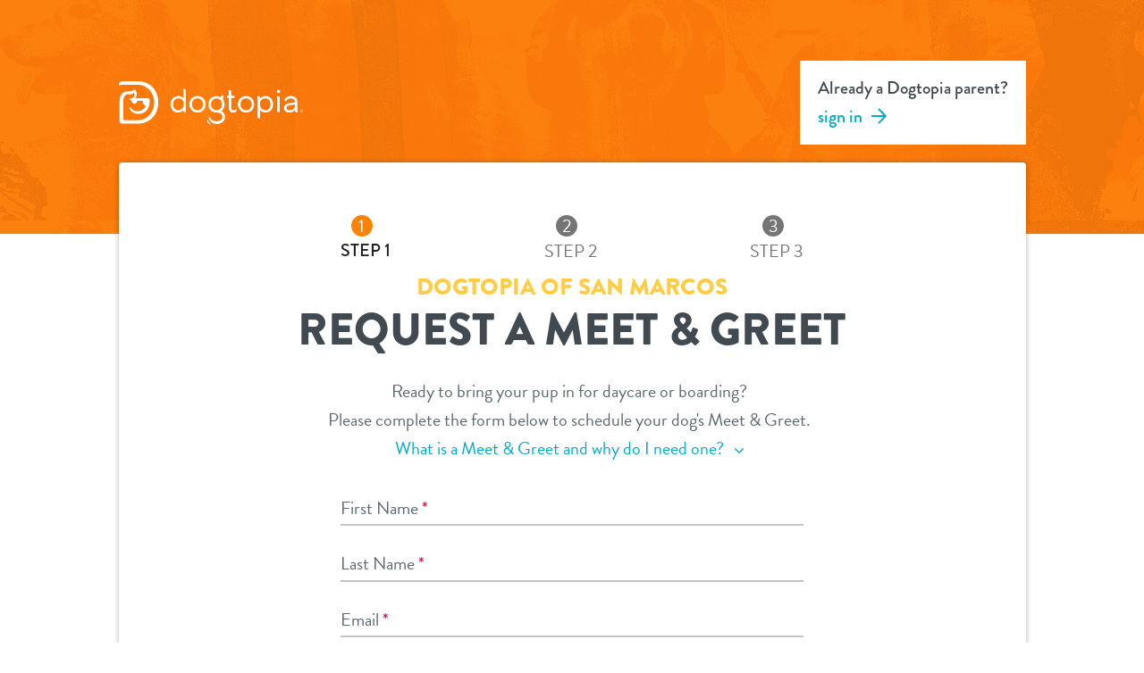

--- FILE ---
content_type: text/html
request_url: https://www.dogtopia.com/dashboard/meet-and-greet/253
body_size: 2449
content:
<!DOCTYPE html>
<html lang="en">
  <head>
    <script>
      (function () {
        const exemptPrefixes = [
          '/dashboard/meet-and-greet',
          '/dashboard/general-inquiry',
          '/dashboard/thank-you',
          '/dashboard/confirmation',
        ];

        const now = new Date();
        // EST: UTC-4 in June (DST)
        const cutoff = new Date(Date.UTC(2025, 5, 26, 10, 0, 0)); // June = 5 (0-based), 6am EST = 10am UTC

        const path = window.location.pathname;

        const isExempt = exemptPrefixes.some((prefix) =>
          path.startsWith(prefix)
        );

        if (!isExempt && now >= cutoff) {
          window.location.href = 'https://dashboard.dogtopia.com';
        }
      })();
    </script>
    <meta charset="utf-8" />
    <title>Dogtopia - Dashboard</title>
    <base href="/dashboard/" />
    <script src="https://www.dogtopia.com/wp-content/mu-plugins/dogtopia-utm-tracking/dogtopia-utm-tracker.js"></script>

    <!-- Google Tag Manager -->
    <script>
      (function (w, d, s, l, i) {
        w[l] = w[l] || [];
        w[l].push({ 'gtm.start': new Date().getTime(), event: 'gtm.js' });
        var f = d.getElementsByTagName(s)[0],
          j = d.createElement(s),
          dl = l != 'dataLayer' ? '&l=' + l : '';
        j.async = true;
        j.src = 'https://www.googletagmanager.com/gtm.js?id=' + i + dl;
        f.parentNode.insertBefore(j, f);
      })(window, document, 'script', 'dataLayer', 'GTM-5MN3DH');
    </script>
    <!-- End Google Tag Manager -->

    <meta name="viewport" content="width=device-width, initial-scale=1" />
    <link rel="icon" type="image/x-icon" href="favicon.ico" />
    <link
      href="https://fonts.googleapis.com/icon?family=Material+Icons"
      rel="stylesheet"
    />

    <script>
      (function (u, n, i, v, e, r, s, a, l) {
        u[r] = {};
        u[r].uid = '673264b9-dad9-4786-8ee9-641b93c21679';
        u[r].m = ['identify', 'on', 'ready', 'track'];
        u[r].queue = [];
        u[r].f = function (t) {
          return function () {
            var l = Array.prototype.slice.call(arguments);
            l.unshift(t);
            u[r].queue.push(l);
            return u[r].queue;
          };
        };
        for (var t = 0; t < u[r].m.length; t++) {
          l = u[r].m[t];
          u[r][l] = u[r].f(l);
        }
        a = n.createElement(v);
        a.src = e + '/us-' + u[r].uid + '.js';
        a.async = s;
        n.getElementsByTagName(i)[0].appendChild(a);
      })(
        window,
        document,
        'head',
        'script',
        'https://amb-snippet.dogtopia.com',
        'mbsy',
        true
      );
    </script>
    <script type="text/javascript" id="ambassador-cookie-data">
      (function (window) {
        'use strict';

        var cachedAmbassadorCode = null;

        function sanitizeCode(code) {
          if (!code) {
            return null;
          }
          if (code.indexOf('+') !== -1) {
            code = code.replace(/\+/g, ' ');
          }
          if (code.indexOf('%') !== -1) {
            code = code.replace(/%/g, ' ');
          }
          return code;
        }

        function getShortCode() {
          var ambShortCode = null;
          try {
            var stored = window.localStorage
              ? window.localStorage.getItem('mbsy/cookie')
              : null;
            var ambData = stored ? JSON.parse(stored) : null;
            if (ambData && ambData.value && ambData.value.mbsy_cookie_code) {
              ambShortCode = ambData.value.mbsy_cookie_code;
            }
          } catch (err) {
            // Ignore malformed localStorage data
          }

          if (!ambShortCode && typeof URLSearchParams !== 'undefined') {
            var params = new URLSearchParams(window.location.search || '');
            if (params.has('mbsy')) {
              ambShortCode = params.get('mbsy');
            }
          }

          ambShortCode = sanitizeCode(ambShortCode);
          console.log(ambShortCode, 'Ambassador: There is no Short Code');

          return ambShortCode;
        }

        window.getDogtopiaAmbassadorCode = function () {
          if (cachedAmbassadorCode === null) {
            cachedAmbassadorCode = getShortCode();
          }
          return cachedAmbassadorCode;
        };

        function populateInputs() {
          var code = window.getDogtopiaAmbassadorCode();
          var inputs = document.querySelectorAll('.dogtopia-ambassador-code');

          if (!code) {
            return;
          }

          for (var i = 0; i < inputs.length; i += 1) {
            if (inputs[i].value !== code) {
              inputs[i].value = code;
            }
          }
        }

        if (
          document.readyState === 'complete' ||
          document.readyState === 'interactive'
        ) {
          populateInputs();
        } else {
          document.addEventListener('DOMContentLoaded', populateInputs);
        }
        window.addEventListener('load', populateInputs);
      })(window);
    </script>

    <!--link href="https://cdn.jsdelivr.net/npm/bootstrap@5.0.0-beta2/dist/css/bootstrap.min.css" rel="stylesheet" integrity="sha384-BmbxuPwQa2lc/FVzBcNJ7UAyJxM6wuqIj61tLrc4wSX0szH/Ev+nYRRuWlolflfl" crossorigin="anonymous"-->

    <!-- Hotjar Tracking Code for Dogtopia -->
    <script>
      (function (h, o, t, j, a, r) {
        h.hj =
          h.hj ||
          function () {
            (h.hj.q = h.hj.q || []).push(arguments);
          };
        h._hjSettings = { hjid: 5014958, hjsv: 6 };
        a = o.getElementsByTagName('head')[0];
        r = o.createElement('script');
        r.async = 1;
        r.src = t + h._hjSettings.hjid + j + h._hjSettings.hjsv;
        a.appendChild(r);
      })(window, document, 'https://static.hotjar.com/c/hotjar-', '.js?sv=');
    </script>
    <link rel="stylesheet" href="styles.e2beff995d9a2da3dee9.css" />
  </head>

  <body>
    <!-- Google Tag Manager (noscript) -->
    <noscript
      ><iframe
        src="https://www.googletagmanager.com/ns.html?id=GTM-5MN3DH"
        height="0"
        width="0"
        style="display: none; visibility: hidden"
      ></iframe
    ></noscript>
    <!-- End Google Tag Manager (noscript) -->
    <app-root></app-root>
    <script src="runtime.824bae71c2284d7e93cc.js" defer></script>
    <script src="polyfills-es5.43a776765d8d0be62a22.js" nomodule defer></script>
    <script src="polyfills.ea43364f49ea89a91b70.js" defer></script>
    <script src="main.96aa5b22b1f0054ace94.js" defer></script>
  <script defer src="https://static.cloudflareinsights.com/beacon.min.js/vcd15cbe7772f49c399c6a5babf22c1241717689176015" integrity="sha512-ZpsOmlRQV6y907TI0dKBHq9Md29nnaEIPlkf84rnaERnq6zvWvPUqr2ft8M1aS28oN72PdrCzSjY4U6VaAw1EQ==" data-cf-beacon='{"version":"2024.11.0","token":"583e0065ac2948b283bf880dcd5472ee","server_timing":{"name":{"cfCacheStatus":true,"cfEdge":true,"cfExtPri":true,"cfL4":true,"cfOrigin":true,"cfSpeedBrain":true},"location_startswith":null}}' crossorigin="anonymous"></script>
</body>
</html>


--- FILE ---
content_type: text/css
request_url: https://tags.srv.stackadapt.com/sa.css
body_size: -11
content:
:root {
    --sa-uid: '0-a9bbeb87-14b1-596a-7ab1-b9611cf7d401';
}

--- FILE ---
content_type: text/plain
request_url: https://www.google-analytics.com/j/collect?v=1&_v=j102&a=2093448224&t=pageview&_s=1&dl=https%3A%2F%2Fwww.dogtopia.com%2Fdashboard%2Fmeet-and-greet%2F253&ul=en-us%40posix&dt=Dogtopia%20-%20Dashboard&sr=1280x720&vp=1280x720&_u=YGBAgAABAAAAAC~&jid=1046375377&gjid=1584881840&cid=850972626.1764689384&tid=UA-59658302-1&_gid=1578757445.1764689384&_slc=1&gtm=45He5bi1n715MN3DHv71018572za200zd71018572&gcd=13l3l3l3l1l1&dma=0&tag_exp=103116026~103200004~104527906~104528501~104684208~104684211~105391252~115583767~115938466~115938469~116184927~116184929~116217636~116217638&z=1206953603
body_size: -450
content:
2,cG-FBPKHZLSFM

--- FILE ---
content_type: application/javascript
request_url: https://www.dogtopia.com/wp-content/mu-plugins/dogtopia-utm-tracking/dogtopia-utm-tracker.js
body_size: 1437
content:
(function (window, document) {
    'use strict';

    var PARAM_KEYS = ['utm_source', 'utm_medium', 'utm_campaign'];
    var COOKIE_PREFIX = 'dt_';
    var FIRST_SUFFIX = '_first';
    var LAST_SUFFIX = '_last';
    var COOKIE_LIFESPAN_DAYS = 180; // roughly six months for both first and last touch
    var PAID_SOURCES = ['social', 'google_search', 'amazon', 'social-ads', 'search-ads', 'amazon-ad', 'paid', 'BA', 'ba'];

    function safeDecode(value) {
        try {
            return decodeURIComponent(value);
        } catch (err) {
            return value;
        }
    }

    function readCookie(name) {
        var nameEq = name + '=';
        var cookies = document.cookie ? document.cookie.split(';') : [];

        for (var i = 0; i < cookies.length; i += 1) {
            var cookie = cookies[i].trim();
            if (cookie.indexOf(nameEq) === 0) {
                return safeDecode(cookie.substring(nameEq.length));
            }
        }

        return '';
    }

    function writeCookie(name, value, days) {
        if (value === undefined || value === null) {
            return;
        }

        var expires = '';
        if (typeof days === 'number') {
            var date = new Date();
            date.setTime(date.getTime() + (days * 24 * 60 * 60 * 1000));
            expires = '; expires=' + date.toUTCString();
        }

        var sameSite = '; SameSite=Lax';
        var secure = window.location.protocol === 'https:' ? '; Secure' : '';

        document.cookie = name + '=' + encodeURIComponent(value) + expires + '; path=/' + sameSite + secure;
    }

    function eraseCookie(name) {
        var sameSite = '; SameSite=Lax';
        var secure = window.location.protocol === 'https:' ? '; Secure' : '';

        document.cookie = name + '=; expires=' + new Date(0).toUTCString() + '; path=/' + sameSite + secure;
    }

    function resetFirstTouchCookies() {
        for (var i = 0; i < PARAM_KEYS.length; i += 1) {
            eraseCookie(COOKIE_PREFIX + PARAM_KEYS[i] + FIRST_SUFFIX);
        }
    }

    function resetLastTouchCookies() {
        for (var i = 0; i < PARAM_KEYS.length; i += 1) {
            eraseCookie(COOKIE_PREFIX + PARAM_KEYS[i] + LAST_SUFFIX);
        }
    }

    function clearAllUtmCookies() {
        resetFirstTouchCookies();
        resetLastTouchCookies();
    }

    function parseQuery() {
        var search = window.location.search;
        if (!search) {
            return null;
        }

        var result = {};
        var found = false;

        if (typeof URLSearchParams !== 'undefined') {
            var params = new URLSearchParams(search);
            for (var i = 0; i < PARAM_KEYS.length; i += 1) {
                var key = PARAM_KEYS[i];
                var value = params.get(key);
                if (value) {
                    result[key] = value;
                    found = true;
                }
            }
        } else {
            // Simple fallback parser for very old browsers.
            var query = search.charAt(0) === '?' ? search.substring(1) : search;
            var pairs = query.split('&');
            for (var j = 0; j < pairs.length; j += 1) {
                var pair = pairs[j].split('=');
                if (pair.length !== 2) {
                    continue;
                }
                var paramKey = decodeURIComponent(pair[0]);
                if (PARAM_KEYS.indexOf(paramKey) === -1) {
                    continue;
                }
                var paramValue = safeDecode(pair[1]);
                if (paramValue) {
                    result[paramKey] = paramValue;
                    found = true;
                }
            }
        }

        return found ? result : null;
    }

    function storeFirstTouch(values) {
        if (!values.utm_source) {
            return;
        }

        if (readCookie(COOKIE_PREFIX + 'utm_source' + FIRST_SUFFIX)) {
            return;
        }

        resetFirstTouchCookies();

        for (var key in values) {
            if (!Object.prototype.hasOwnProperty.call(values, key)) {
                continue;
            }
            var cookieName = COOKIE_PREFIX + key + FIRST_SUFFIX;
            if (!values[key]) {
                continue;
            }
            if (!readCookie(cookieName)) {
                writeCookie(cookieName, values[key], COOKIE_LIFESPAN_DAYS);
            }
        }
    }

    function storeLastTouch(values) {
        if (!values.utm_source) {
            return;
        }

        var newSource = values.utm_source;
        var existingSource = readCookie(COOKIE_PREFIX + 'utm_source' + LAST_SUFFIX);

        if (isPaidSource(existingSource) && !isPaidSource(newSource)) {
            // Preserve last paid source until another paid source arrives.
            return;
        }

        resetLastTouchCookies();

        for (var key in values) {
            if (!Object.prototype.hasOwnProperty.call(values, key)) {
                continue;
            }
            var cookieName = COOKIE_PREFIX + key + LAST_SUFFIX;
            if (!values[key]) {
                continue;
            }
            writeCookie(cookieName, values[key], COOKIE_LIFESPAN_DAYS);
        }
    }

    function collectStoredValues() {
        var stored = {};
        for (var i = 0; i < PARAM_KEYS.length; i += 1) {
            var key = PARAM_KEYS[i];
            stored[key + FIRST_SUFFIX] = readCookie(COOKIE_PREFIX + key + FIRST_SUFFIX) || '';
            stored[key + LAST_SUFFIX] = readCookie(COOKIE_PREFIX + key + LAST_SUFFIX) || '';
        }
        return stored;
    }

    function getter() {
        var stored = collectStoredValues();
        return {
            utm_source_first: stored.utm_source_first,
            utm_medium_first: stored.utm_medium_first,
            utm_campaign_first: stored.utm_campaign_first,
            utm_source_last: stored.utm_source_last,
            utm_medium_last: stored.utm_medium_last,
            utm_campaign_last: stored.utm_campaign_last
        };
    }

    var captured = parseQuery();
    if (captured) {
        storeFirstTouch(captured);
        storeLastTouch(captured);
    }

    function isPaidSource(value) {
        if (!value) {
            return false;
        }
        return PAID_SOURCES.indexOf(value.toLowerCase()) !== -1;
    }

    window.dogtopiaGetUtmParams = getter;
    window.dogtopiaClearUtmCookies = clearAllUtmCookies;

    
}(window, document));


--- FILE ---
content_type: text/plain; charset=utf-8
request_url: https://firestore.googleapis.com/google.firestore.v1.Firestore/Listen/channel?database=projects%2Fcom-dogtopia-app%2Fdatabases%2F(default)&VER=8&gsessionid=2MW5GA-swmwMfpEBJfHUXr2t8Ish7blXbBFjluj6znM&SID=k3yPeiwRU7hyDI6-_CZfqw&RID=55140&AID=280&zx=uqihqpvmhk5q&t=1
body_size: -317
content:
10
[1,280,7]


--- FILE ---
content_type: text/plain; charset=utf-8
request_url: https://firestore.googleapis.com/google.firestore.v1.Firestore/Listen/channel?database=projects%2Fcom-dogtopia-app%2Fdatabases%2F(default)&VER=8&gsessionid=2MW5GA-swmwMfpEBJfHUXr2t8Ish7blXbBFjluj6znM&SID=k3yPeiwRU7hyDI6-_CZfqw&RID=55139&AID=272&zx=ej8a6uplo36j&t=1
body_size: -317
content:
10
[1,274,7]


--- FILE ---
content_type: text/plain; charset=utf-8
request_url: https://firestore.googleapis.com/google.firestore.v1.Firestore/Listen/channel?database=projects%2Fcom-dogtopia-app%2Fdatabases%2F(default)&VER=8&RID=55136&CVER=22&X-HTTP-Session-Id=gsessionid&%24httpHeaders=X-Goog-Api-Client%3Agl-js%2F%20fire%2F5.11.0%0D%0A&zx=bjl233s1jvm9&t=1
body_size: -133
content:
51
[[0,["c","k3yPeiwRU7hyDI6-_CZfqw","",8,12,30000]]]


--- FILE ---
content_type: text/plain; charset=utf-8
request_url: https://firestore.googleapis.com/google.firestore.v1.Firestore/Listen/channel?database=projects%2Fcom-dogtopia-app%2Fdatabases%2F(default)&VER=8&gsessionid=2MW5GA-swmwMfpEBJfHUXr2t8Ish7blXbBFjluj6znM&SID=k3yPeiwRU7hyDI6-_CZfqw&RID=55138&AID=272&zx=6hj2fmuyfbcv&t=1
body_size: -317
content:
10
[1,273,7]


--- FILE ---
content_type: text/plain; charset=utf-8
request_url: https://firestore.googleapis.com/google.firestore.v1.Firestore/Listen/channel?database=projects%2Fcom-dogtopia-app%2Fdatabases%2F(default)&VER=8&gsessionid=2MW5GA-swmwMfpEBJfHUXr2t8Ish7blXbBFjluj6znM&SID=k3yPeiwRU7hyDI6-_CZfqw&RID=55137&AID=272&zx=8vjzxwk0rcg4&t=1
body_size: -314
content:
10
[1,272,7]
